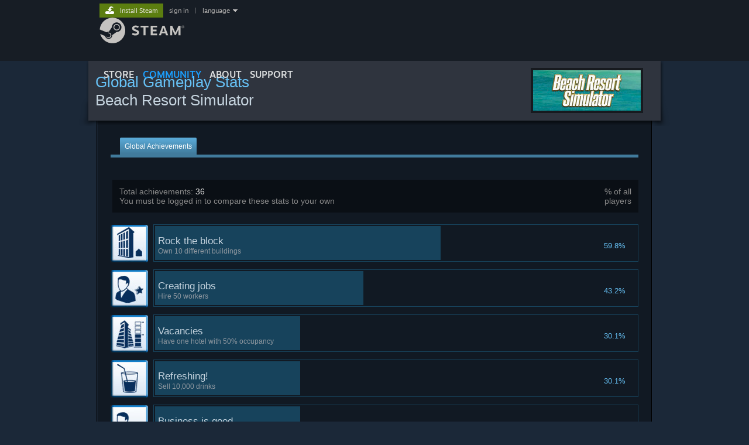

--- FILE ---
content_type: text/html; charset=UTF-8
request_url: https://steamcommunity.com/stats/331910/achievements
body_size: 8150
content:
<!DOCTYPE html>
<html class=" responsive DesktopUI" lang="en"  >
<head>
	<meta http-equiv="Content-Type" content="text/html; charset=UTF-8">
			<meta name="viewport" content="width=device-width,initial-scale=1">
		<meta name="theme-color" content="#171a21">
		<title>Steam Community :: Beach Resort Simulator :: Achievements</title>
	<link rel="shortcut icon" href="/favicon.ico" type="image/x-icon">

	
	
	<link href="https://community.fastly.steamstatic.com/public/shared/css/motiva_sans.css?v=-yZgCk0Nu7kH&amp;l=english&amp;_cdn=fastly" rel="stylesheet" type="text/css">
<link href="https://community.fastly.steamstatic.com/public/shared/css/buttons.css?v=0Ihq-pAoptBq&amp;l=english&amp;_cdn=fastly" rel="stylesheet" type="text/css">
<link href="https://community.fastly.steamstatic.com/public/shared/css/shared_global.css?v=uKH1RcGNHaGr&amp;l=english&amp;_cdn=fastly" rel="stylesheet" type="text/css">
<link href="https://community.fastly.steamstatic.com/public/css/globalv2.css?v=9RV1KkrS040q&amp;l=english&amp;_cdn=fastly" rel="stylesheet" type="text/css">
<link href="https://community.fastly.steamstatic.com/public/css/skin_1/game_achievements.css?v=9jBXDNu_2jJI&amp;l=english&amp;_cdn=fastly" rel="stylesheet" type="text/css">
<link href="https://community.fastly.steamstatic.com/public/css/skin_1/profilev2.css?v=-fVuSwVjP_Fu&amp;l=english&amp;_cdn=fastly" rel="stylesheet" type="text/css">
<link href="https://community.fastly.steamstatic.com/public/shared/css/shared_responsive.css?v=KWbVpwRCHuVv&amp;l=english&amp;_cdn=fastly" rel="stylesheet" type="text/css">
<link href="https://community.fastly.steamstatic.com/public/css/skin_1/header.css?v=EM4kCu67DNda&amp;l=english&amp;_cdn=fastly" rel="stylesheet" type="text/css">
<script type="text/javascript">
	var __PrototypePreserve=[];
	__PrototypePreserve[0] = Array.from;
	__PrototypePreserve[1] = Array.prototype.filter;
	__PrototypePreserve[2] = Array.prototype.flatMap;
	__PrototypePreserve[3] = Array.prototype.find;
	__PrototypePreserve[4] = Array.prototype.some;
	__PrototypePreserve[5] = Function.prototype.bind;
	__PrototypePreserve[6] = HTMLElement.prototype.scrollTo;
</script>
<script type="text/javascript" src="https://community.fastly.steamstatic.com/public/javascript/prototype-1.7.js?v=npJElBnrEO6W&amp;l=english&amp;_cdn=fastly"></script>
<script type="text/javascript">
	Array.from = __PrototypePreserve[0] || Array.from;
	Array.prototype.filter = __PrototypePreserve[1] || Array.prototype.filter;
	Array.prototype.flatMap = __PrototypePreserve[2] || Array.prototype.flatMap;
	Array.prototype.find = __PrototypePreserve[3] || Array.prototype.find;
	Array.prototype.some = __PrototypePreserve[4] || Array.prototype.some;
	Function.prototype.bind = __PrototypePreserve[5] || Function.prototype.bind;
	HTMLElement.prototype.scrollTo = __PrototypePreserve[6] || HTMLElement.prototype.scrollTo;
</script>
<script type="text/javascript">
	var __ScriptaculousPreserve=[];
	__ScriptaculousPreserve[0] = Array.from;
	__ScriptaculousPreserve[1] = Function.prototype.bind;
	__ScriptaculousPreserve[2] = HTMLElement.prototype.scrollTo;
</script>
<script type="text/javascript" src="https://community.fastly.steamstatic.com/public/javascript/scriptaculous/_combined.js?v=pbdAKOcDIgbC&amp;l=english&amp;_cdn=fastly&amp;load=effects,controls,slider,dragdrop"></script>
<script type="text/javascript">
	Array.from = __ScriptaculousPreserve[0] || Array.from;
	Function.prototype.bind = __ScriptaculousPreserve[1] || Function.prototype.bind;
	HTMLElement.prototype.scrollTo = __ScriptaculousPreserve[2] || HTMLElement.prototype.scrollTo;
delete String['__parseStyleElement'];  Prototype.Browser.WebKit = true;</script>
<script type="text/javascript">VALVE_PUBLIC_PATH = "https:\/\/community.fastly.steamstatic.com\/public\/";</script><script type="text/javascript" src="https://community.fastly.steamstatic.com/public/javascript/global.js?v=cMt-H-zOgNUp&amp;l=english&amp;_cdn=fastly"></script>
<script type="text/javascript" src="https://community.fastly.steamstatic.com/public/javascript/jquery-1.11.1.min.js?v=gQHVlrK4-jX-&amp;l=english&amp;_cdn=fastly"></script>
<script type="text/javascript" src="https://community.fastly.steamstatic.com/public/shared/javascript/tooltip.js?v=LZHsOVauqTrm&amp;l=english&amp;_cdn=fastly"></script>
<script type="text/javascript" src="https://community.fastly.steamstatic.com/public/shared/javascript/shared_global.js?v=84qavQoecqcM&amp;l=english&amp;_cdn=fastly"></script>
<script type="text/javascript" src="https://community.fastly.steamstatic.com/public/shared/javascript/auth_refresh.js?v=w6QbwI-5-j2S&amp;l=english&amp;_cdn=fastly"></script>
<script type="text/javascript">Object.seal && [ Object, Array, String, Number ].map( function( builtin ) { Object.seal( builtin.prototype ); } );</script><script type="text/javascript">$J = jQuery.noConflict();
if ( typeof JSON != 'object' || !JSON.stringify || !JSON.parse ) { document.write( "<scr" + "ipt type=\"text\/javascript\" src=\"https:\/\/community.fastly.steamstatic.com\/public\/javascript\/json2.js?v=54NKNglvGTO8&amp;l=english&amp;_cdn=fastly\"><\/script>\n" ); };
</script>
		<script type="text/javascript">
			document.addEventListener('DOMContentLoaded', function(event) {
				SetupTooltips( { tooltipCSSClass: 'community_tooltip'} );
		});
		</script><script type="text/javascript" src="https://community.fastly.steamstatic.com/public/shared/javascript/shared_responsive_adapter.js?v=e6xwLWkl6YbR&amp;l=english&amp;_cdn=fastly"></script>

						<meta name="twitter:card" content="summary_large_image">
			
	<meta name="twitter:site" content="@steam" />

						<meta property="og:title" content="Steam Community :: Beach Resort Simulator :: Achievements">
					<meta property="twitter:title" content="Steam Community :: Beach Resort Simulator :: Achievements">
					<meta property="og:type" content="website">
					<meta property="fb:app_id" content="105386699540688">
			
	
			<link rel="image_src" href="https://community.fastly.steamstatic.com/public/shared/images/responsive/steam_share_image.jpg">
		<meta property="og:image" content="https://community.fastly.steamstatic.com/public/shared/images/responsive/steam_share_image.jpg">
		<meta name="twitter:image" content="https://community.fastly.steamstatic.com/public/shared/images/responsive/steam_share_image.jpg" />
					<meta property="og:image:secure" content="https://community.fastly.steamstatic.com/public/shared/images/responsive/steam_share_image.jpg">
				
	
	
	
	
	</head>
<body class="flat_page migrated_profile_page responsive_page ">


<div class="responsive_page_frame with_header">
						<div role="navigation" class="responsive_page_menu_ctn mainmenu" aria-label="Mobile Menu">
				<div class="responsive_page_menu"  id="responsive_page_menu">
										<div class="mainmenu_contents">
						<div class="mainmenu_contents_items">
															<a class="menuitem" href="https://steamcommunity.com/login/home/?goto=stats%2F331910%2Fachievements">
									Sign in								</a>
															<a class="menuitem supernav" href="https://store.steampowered.com/" data-tooltip-type="selector" data-tooltip-content=".submenu_Store">
				Store			</a>
			<div class="submenu_Store" style="display: none;" data-submenuid="Store">
														<a class="submenuitem" href="https://store.steampowered.com/">
						Home											</a>
														<a class="submenuitem" href="https://store.steampowered.com/explore/">
						Discovery Queue											</a>
														<a class="submenuitem" href="https://steamcommunity.com/my/wishlist/">
						Wishlist											</a>
														<a class="submenuitem" href="https://store.steampowered.com/points/shop/">
						Points Shop											</a>
														<a class="submenuitem" href="https://store.steampowered.com/news/">
						News											</a>
														<a class="submenuitem" href="https://store.steampowered.com/stats/">
						Charts											</a>
							</div>
										<a class="menuitem supernav supernav_active" href="https://steamcommunity.com/" data-tooltip-type="selector" data-tooltip-content=".submenu_Community">
				Community			</a>
			<div class="submenu_Community" style="display: none;" data-submenuid="Community">
														<a class="submenuitem" href="https://steamcommunity.com/">
						Home											</a>
														<a class="submenuitem" href="https://steamcommunity.com/discussions/">
						Discussions											</a>
														<a class="submenuitem" href="https://steamcommunity.com/workshop/">
						Workshop											</a>
														<a class="submenuitem" href="https://steamcommunity.com/market/">
						Market											</a>
														<a class="submenuitem" href="https://steamcommunity.com/?subsection=broadcasts">
						Broadcasts											</a>
							</div>
										<a class="menuitem " href="https://store.steampowered.com/about/">
				About			</a>
										<a class="menuitem " href="https://help.steampowered.com/en/">
				Support			</a>
			
							<div class="minor_menu_items">
																								<div class="menuitem change_language_action">
									Change language								</div>
																																	<a class="menuitem" href="https://store.steampowered.com/mobile" target="_blank" rel="noreferrer">Get the Steam Mobile App</a>
																									<div class="menuitem" role="link" onclick="Responsive_RequestDesktopView();">
										View desktop website									</div>
															</div>
						</div>
						<div class="mainmenu_footer_spacer  "></div>
						<div class="mainmenu_footer">
															<div class="mainmenu_footer_logo"><img src="https://community.fastly.steamstatic.com/public/shared/images/responsive/footerLogo_valve_new.png"></div>
								© Valve Corporation. All rights reserved. All trademarks are property of their respective owners in the US and other countries.								<span class="mainmenu_valve_links">
									<a href="https://store.steampowered.com/privacy_agreement/" target="_blank">Privacy Policy</a>
									&nbsp;| &nbsp;<a href="http://www.valvesoftware.com/legal.htm" target="_blank">Legal</a>
									&nbsp;| &nbsp;<a href="https://help.steampowered.com/faqs/view/10BB-D27A-6378-4436" target="_blank">Accessibility</a>
									&nbsp;| &nbsp;<a href="https://store.steampowered.com/subscriber_agreement/" target="_blank">Steam Subscriber Agreement</a>
									&nbsp;| &nbsp;<a href="https://store.steampowered.com/steam_refunds/" target="_blank">Refunds</a>
									&nbsp;| &nbsp;<a href="https://store.steampowered.com/account/cookiepreferences/" target="_blank">Cookies</a>
								</span>
													</div>
					</div>
									</div>
			</div>
		
		<div class="responsive_local_menu_tab"></div>

		<div class="responsive_page_menu_ctn localmenu">
			<div class="responsive_page_menu"  id="responsive_page_local_menu" data-panel="{&quot;onOptionsActionDescription&quot;:&quot;#filter_toggle&quot;,&quot;onOptionsButton&quot;:&quot;Responsive_ToggleLocalMenu()&quot;,&quot;onCancelButton&quot;:&quot;Responsive_ToggleLocalMenu()&quot;}">
				<div class="localmenu_content" data-panel="{&quot;maintainY&quot;:true,&quot;bFocusRingRoot&quot;:true,&quot;flow-children&quot;:&quot;column&quot;}">
				</div>
			</div>
		</div>



					<div class="responsive_header">
				<div class="responsive_header_content">
					<div id="responsive_menu_logo">
						<img src="https://community.fastly.steamstatic.com/public/shared/images/responsive/header_menu_hamburger.png" height="100%">
											</div>
					<div class="responsive_header_logo">
						<a href="https://store.steampowered.com/">
															<img src="https://community.fastly.steamstatic.com/public/shared/images/responsive/header_logo.png" height="36" border="0" alt="STEAM">
													</a>
					</div>
									</div>
			</div>
		
		<div class="responsive_page_content_overlay">

		</div>

		<div class="responsive_fixonscroll_ctn nonresponsive_hidden ">
		</div>
	
	<div class="responsive_page_content">

		<div role="banner" id="global_header" data-panel="{&quot;flow-children&quot;:&quot;row&quot;}">
	<div class="content">
		<div class="logo">
			<span id="logo_holder">
									<a href="https://store.steampowered.com/" aria-label="Link to the Steam Homepage">
						<img src="https://community.fastly.steamstatic.com/public/shared/images/header/logo_steam.svg?t=962016" width="176" height="44" alt="Link to the Steam Homepage">
					</a>
							</span>
		</div>

			<div role="navigation" class="supernav_container" aria-label="Global Menu">
								<a class="menuitem supernav" href="https://store.steampowered.com/" data-tooltip-type="selector" data-tooltip-content=".submenu_Store">
				STORE			</a>
			<div class="submenu_Store" style="display: none;" data-submenuid="Store">
														<a class="submenuitem" href="https://store.steampowered.com/">
						Home											</a>
														<a class="submenuitem" href="https://store.steampowered.com/explore/">
						Discovery Queue											</a>
														<a class="submenuitem" href="https://steamcommunity.com/my/wishlist/">
						Wishlist											</a>
														<a class="submenuitem" href="https://store.steampowered.com/points/shop/">
						Points Shop											</a>
														<a class="submenuitem" href="https://store.steampowered.com/news/">
						News											</a>
														<a class="submenuitem" href="https://store.steampowered.com/stats/">
						Charts											</a>
							</div>
										<a class="menuitem supernav supernav_active" href="https://steamcommunity.com/" data-tooltip-type="selector" data-tooltip-content=".submenu_Community">
				COMMUNITY			</a>
			<div class="submenu_Community" style="display: none;" data-submenuid="Community">
														<a class="submenuitem" href="https://steamcommunity.com/">
						Home											</a>
														<a class="submenuitem" href="https://steamcommunity.com/discussions/">
						Discussions											</a>
														<a class="submenuitem" href="https://steamcommunity.com/workshop/">
						Workshop											</a>
														<a class="submenuitem" href="https://steamcommunity.com/market/">
						Market											</a>
														<a class="submenuitem" href="https://steamcommunity.com/?subsection=broadcasts">
						Broadcasts											</a>
							</div>
										<a class="menuitem " href="https://store.steampowered.com/about/">
				About			</a>
										<a class="menuitem " href="https://help.steampowered.com/en/">
				SUPPORT			</a>
				</div>
	<script type="text/javascript">
		jQuery(function($) {
			$('#global_header .supernav').v_tooltip({'location':'bottom', 'destroyWhenDone': false, 'tooltipClass': 'supernav_content', 'offsetY':-6, 'offsetX': 1, 'horizontalSnap': 4, 'tooltipParent': '#global_header .supernav_container', 'correctForScreenSize': false});
		});
	</script>

		<div id="global_actions">
			<div role="navigation" id="global_action_menu" aria-label="Account Menu">
									<a class="header_installsteam_btn header_installsteam_btn_green" href="https://store.steampowered.com/about/">
						<div class="header_installsteam_btn_content">
							Install Steam						</div>
					</a>
				
				
									<a class="global_action_link" href="https://steamcommunity.com/login/home/?goto=stats%2F331910%2Fachievements">sign in</a>
											&nbsp;|&nbsp;
						<span class="pulldown global_action_link" id="language_pulldown" onclick="ShowMenu( this, 'language_dropdown', 'right' );">language</span>
						<div class="popup_block_new" id="language_dropdown" style="display: none;">
							<div class="popup_body popup_menu">
																																					<a class="popup_menu_item tight" href="?l=schinese" onclick="ChangeLanguage( 'schinese' ); return false;">简体中文 (Simplified Chinese)</a>
																													<a class="popup_menu_item tight" href="?l=tchinese" onclick="ChangeLanguage( 'tchinese' ); return false;">繁體中文 (Traditional Chinese)</a>
																													<a class="popup_menu_item tight" href="?l=japanese" onclick="ChangeLanguage( 'japanese' ); return false;">日本語 (Japanese)</a>
																													<a class="popup_menu_item tight" href="?l=koreana" onclick="ChangeLanguage( 'koreana' ); return false;">한국어 (Korean)</a>
																													<a class="popup_menu_item tight" href="?l=thai" onclick="ChangeLanguage( 'thai' ); return false;">ไทย (Thai)</a>
																													<a class="popup_menu_item tight" href="?l=bulgarian" onclick="ChangeLanguage( 'bulgarian' ); return false;">Български (Bulgarian)</a>
																													<a class="popup_menu_item tight" href="?l=czech" onclick="ChangeLanguage( 'czech' ); return false;">Čeština (Czech)</a>
																													<a class="popup_menu_item tight" href="?l=danish" onclick="ChangeLanguage( 'danish' ); return false;">Dansk (Danish)</a>
																													<a class="popup_menu_item tight" href="?l=german" onclick="ChangeLanguage( 'german' ); return false;">Deutsch (German)</a>
																																							<a class="popup_menu_item tight" href="?l=spanish" onclick="ChangeLanguage( 'spanish' ); return false;">Español - España (Spanish - Spain)</a>
																													<a class="popup_menu_item tight" href="?l=latam" onclick="ChangeLanguage( 'latam' ); return false;">Español - Latinoamérica (Spanish - Latin America)</a>
																													<a class="popup_menu_item tight" href="?l=greek" onclick="ChangeLanguage( 'greek' ); return false;">Ελληνικά (Greek)</a>
																													<a class="popup_menu_item tight" href="?l=french" onclick="ChangeLanguage( 'french' ); return false;">Français (French)</a>
																													<a class="popup_menu_item tight" href="?l=italian" onclick="ChangeLanguage( 'italian' ); return false;">Italiano (Italian)</a>
																													<a class="popup_menu_item tight" href="?l=indonesian" onclick="ChangeLanguage( 'indonesian' ); return false;">Bahasa Indonesia (Indonesian)</a>
																													<a class="popup_menu_item tight" href="?l=hungarian" onclick="ChangeLanguage( 'hungarian' ); return false;">Magyar (Hungarian)</a>
																													<a class="popup_menu_item tight" href="?l=dutch" onclick="ChangeLanguage( 'dutch' ); return false;">Nederlands (Dutch)</a>
																													<a class="popup_menu_item tight" href="?l=norwegian" onclick="ChangeLanguage( 'norwegian' ); return false;">Norsk (Norwegian)</a>
																													<a class="popup_menu_item tight" href="?l=polish" onclick="ChangeLanguage( 'polish' ); return false;">Polski (Polish)</a>
																													<a class="popup_menu_item tight" href="?l=portuguese" onclick="ChangeLanguage( 'portuguese' ); return false;">Português (Portuguese - Portugal)</a>
																													<a class="popup_menu_item tight" href="?l=brazilian" onclick="ChangeLanguage( 'brazilian' ); return false;">Português - Brasil (Portuguese - Brazil)</a>
																													<a class="popup_menu_item tight" href="?l=romanian" onclick="ChangeLanguage( 'romanian' ); return false;">Română (Romanian)</a>
																													<a class="popup_menu_item tight" href="?l=russian" onclick="ChangeLanguage( 'russian' ); return false;">Русский (Russian)</a>
																													<a class="popup_menu_item tight" href="?l=finnish" onclick="ChangeLanguage( 'finnish' ); return false;">Suomi (Finnish)</a>
																													<a class="popup_menu_item tight" href="?l=swedish" onclick="ChangeLanguage( 'swedish' ); return false;">Svenska (Swedish)</a>
																													<a class="popup_menu_item tight" href="?l=turkish" onclick="ChangeLanguage( 'turkish' ); return false;">Türkçe (Turkish)</a>
																													<a class="popup_menu_item tight" href="?l=vietnamese" onclick="ChangeLanguage( 'vietnamese' ); return false;">Tiếng Việt (Vietnamese)</a>
																													<a class="popup_menu_item tight" href="?l=ukrainian" onclick="ChangeLanguage( 'ukrainian' ); return false;">Українська (Ukrainian)</a>
																									<a class="popup_menu_item tight" href="https://www.valvesoftware.com/en/contact?contact-person=Translation%20Team%20Feedback" target="_blank">Report a translation problem</a>
							</div>
						</div>
												</div>
					</div>
			</div>
</div>
<script type="text/javascript">
	g_sessionID = "5d0eae6d3cb5eb945de91445";
	g_steamID = false;
	g_strLanguage = "english";
	g_SNR = '2_gamestatsoverview_achievements_';
	g_bAllowAppImpressions = true;
		g_ContentDescriptorPreferences = [1,3,4];

	

	// We always want to have the timezone cookie set for PHP to use
	setTimezoneCookies();

	$J( function() {

		InitMiniprofileHovers(( 'https%3A%2F%2Fsteamcommunity.com' ));
		InitEmoticonHovers();
		ApplyAdultContentPreferences();
	});

	$J( function() { InitEconomyHovers( "https:\/\/community.fastly.steamstatic.com\/public\/css\/skin_1\/economy.css?v=rbw2FTiaLS06&l=english&_cdn=fastly", "https:\/\/community.fastly.steamstatic.com\/public\/javascript\/economy_common.js?v=3TZBCEPvtfTo&l=english&_cdn=fastly", "https:\/\/community.fastly.steamstatic.com\/public\/javascript\/economy.js?v=55iGPfqTxuQB&l=english&_cdn=fastly" );});</script>

		<div role="main" class="responsive_page_template_content" id="responsive_page_template_content" data-panel="{&quot;autoFocus&quot;:true}" >

			<div class="pagecontent no_header profile_subpage_column">

	<div class="profile_small_header_bg">
		<div class="profile_small_header_texture">
			<div>
				<h2>Global Gameplay Stats</h2>
				<h1>Beach Resort Simulator</h1>
			</div>

			<div class="profile_small_header_additional">
				<div class="gameLogo">		<a href="https://steamcommunity.com/app/331910"><img src="https://shared.fastly.steamstatic.com/store_item_assets/steam/apps/331910/capsule_184x69.jpg?t=1584982928"></a></div>			</div>
		</div>
	</div>


	<!-- main body -->
	<div id="BG_bottom" class="maincontent">
		<div id="mainContents">
			<div id="tabs">
				<div class="tab" id="achievementsTabOn">
					<div class="tabOn">Global Achievements</div>
				</div>
											</div>
			<div id="subtabs">&nbsp;</div>

			
			<div id="headerContent">
				<div id="headerContentRight">% of all<br />players</div>
				<div id="headerContentLeft">
											Total achievements:
							<span class="wt">36</span>
										<br />

											You must be logged in to compare these stats to your own									</div>
			</div>

							<div class="achieveRow ">
					<div class="achieveImgHolder">
						<img src="https://cdn.fastly.steamstatic.com/steamcommunity/public/images/apps/331910/3e0bb394ec11643828d220f23e2ddedc11ab2c08.jpg" width="64" height="64" border="0" />
					</div>
										<div class="achieveTxtHolder">
						<div class="achieveFill" style="width: 59%">
						</div>
						<div class="achievePercent">59.8%</div>
						<div class="achieveTxt">
							<h3>Rock the block</h3>
							<h5>Own 10 different buildings</h5>
						</div>
					</div>
					<div style="clear: both;"></div>
				</div>
							<div class="achieveRow ">
					<div class="achieveImgHolder">
						<img src="https://cdn.fastly.steamstatic.com/steamcommunity/public/images/apps/331910/db1e092d08aec01a9d84b0d3922347ee1f1adbb5.jpg" width="64" height="64" border="0" />
					</div>
										<div class="achieveTxtHolder">
						<div class="achieveFill" style="width: 43%">
						</div>
						<div class="achievePercent">43.2%</div>
						<div class="achieveTxt">
							<h3>Creating jobs</h3>
							<h5>Hire 50 workers</h5>
						</div>
					</div>
					<div style="clear: both;"></div>
				</div>
							<div class="achieveRow ">
					<div class="achieveImgHolder">
						<img src="https://cdn.fastly.steamstatic.com/steamcommunity/public/images/apps/331910/7b9ff1949bd99c5e1dc76d6ff5da1d370f20661b.jpg" width="64" height="64" border="0" />
					</div>
										<div class="achieveTxtHolder">
						<div class="achieveFill" style="width: 30%">
						</div>
						<div class="achievePercent">30.1%</div>
						<div class="achieveTxt">
							<h3>Vacancies</h3>
							<h5>Have one hotel with 50% occupancy</h5>
						</div>
					</div>
					<div style="clear: both;"></div>
				</div>
							<div class="achieveRow ">
					<div class="achieveImgHolder">
						<img src="https://cdn.fastly.steamstatic.com/steamcommunity/public/images/apps/331910/812cbdd6230f15af1aa97f5b26f17c1fbe52318d.jpg" width="64" height="64" border="0" />
					</div>
										<div class="achieveTxtHolder">
						<div class="achieveFill" style="width: 30%">
						</div>
						<div class="achievePercent">30.1%</div>
						<div class="achieveTxt">
							<h3>Refreshing!</h3>
							<h5>Sell 10,000 drinks</h5>
						</div>
					</div>
					<div style="clear: both;"></div>
				</div>
							<div class="achieveRow ">
					<div class="achieveImgHolder">
						<img src="https://cdn.fastly.steamstatic.com/steamcommunity/public/images/apps/331910/fa8ade40ed9fcba597be1e6fcb64209e1ef31342.jpg" width="64" height="64" border="0" />
					</div>
										<div class="achieveTxtHolder">
						<div class="achieveFill" style="width: 30%">
						</div>
						<div class="achievePercent">30.0%</div>
						<div class="achieveTxt">
							<h3>Business is good</h3>
							<h5>Accommodate 1,000 tourists</h5>
						</div>
					</div>
					<div style="clear: both;"></div>
				</div>
							<div class="achieveRow ">
					<div class="achieveImgHolder">
						<img src="https://cdn.fastly.steamstatic.com/steamcommunity/public/images/apps/331910/cacd0ffec14d93a24db5bdae680f723fad3dae2c.jpg" width="64" height="64" border="0" />
					</div>
										<div class="achieveTxtHolder">
						<div class="achieveFill" style="width: 26%">
						</div>
						<div class="achievePercent">26.4%</div>
						<div class="achieveTxt">
							<h3>Expand</h3>
							<h5>Own beach buildings on 3 beaches</h5>
						</div>
					</div>
					<div style="clear: both;"></div>
				</div>
							<div class="achieveRow ">
					<div class="achieveImgHolder">
						<img src="https://cdn.fastly.steamstatic.com/steamcommunity/public/images/apps/331910/15d7cf42ab0061e9837a919e061e9eb26ea02329.jpg" width="64" height="64" border="0" />
					</div>
										<div class="achieveTxtHolder">
						<div class="achieveFill" style="width: 23%">
						</div>
						<div class="achievePercent">23.5%</div>
						<div class="achieveTxt">
							<h3>Self-made man</h3>
							<h5>Play without loans for 6 months</h5>
						</div>
					</div>
					<div style="clear: both;"></div>
				</div>
							<div class="achieveRow ">
					<div class="achieveImgHolder">
						<img src="https://cdn.fastly.steamstatic.com/steamcommunity/public/images/apps/331910/f1a17cc1d909f71b497d9cdc9d25345e96f596f2.jpg" width="64" height="64" border="0" />
					</div>
										<div class="achieveTxtHolder">
						<div class="achieveFill" style="width: 23%">
						</div>
						<div class="achievePercent">23.4%</div>
						<div class="achieveTxt">
							<h3>Millionaire</h3>
							<h5>Have 1,000,000 on your account</h5>
						</div>
					</div>
					<div style="clear: both;"></div>
				</div>
							<div class="achieveRow ">
					<div class="achieveImgHolder">
						<img src="https://cdn.fastly.steamstatic.com/steamcommunity/public/images/apps/331910/0354976d402b4da91dc4ebff1949f00adc2ac17c.jpg" width="64" height="64" border="0" />
					</div>
										<div class="achieveTxtHolder">
						<div class="achieveFill" style="width: 23%">
						</div>
						<div class="achievePercent">23.1%</div>
						<div class="achieveTxt">
							<h3>All good in the hood</h3>
							<h5>Own 30 different buildings</h5>
						</div>
					</div>
					<div style="clear: both;"></div>
				</div>
							<div class="achieveRow ">
					<div class="achieveImgHolder">
						<img src="https://cdn.fastly.steamstatic.com/steamcommunity/public/images/apps/331910/744cbdc9d4c1e35ef23b9b50a7a439eefe2ce161.jpg" width="64" height="64" border="0" />
					</div>
										<div class="achieveTxtHolder">
						<div class="achieveFill" style="width: 20%">
						</div>
						<div class="achievePercent">20.2%</div>
						<div class="achieveTxt">
							<h3>Booming nightlife</h3>
							<h5>Sell 5,000 nightclub tickets</h5>
						</div>
					</div>
					<div style="clear: both;"></div>
				</div>
							<div class="achieveRow ">
					<div class="achieveImgHolder">
						<img src="https://cdn.fastly.steamstatic.com/steamcommunity/public/images/apps/331910/9e9a585a846d75c752aa2b29615ec1e438c3e167.jpg" width="64" height="64" border="0" />
					</div>
										<div class="achieveTxtHolder">
						<div class="achieveFill" style="width: 20%">
						</div>
						<div class="achievePercent">20.1%</div>
						<div class="achieveTxt">
							<h3>Power! Unlimited power!</h3>
							<h5>Supply 1,000 electricity</h5>
						</div>
					</div>
					<div style="clear: both;"></div>
				</div>
							<div class="achieveRow ">
					<div class="achieveImgHolder">
						<img src="https://cdn.fastly.steamstatic.com/steamcommunity/public/images/apps/331910/ec6f28b2d401e10bd05a27f5804d5ca7142688f8.jpg" width="64" height="64" border="0" />
					</div>
										<div class="achieveTxtHolder">
						<div class="achieveFill" style="width: 18%">
						</div>
						<div class="achievePercent">18.5%</div>
						<div class="achieveTxt">
							<h3>Big employer</h3>
							<h5>Hire 200 workers</h5>
						</div>
					</div>
					<div style="clear: both;"></div>
				</div>
							<div class="achieveRow ">
					<div class="achieveImgHolder">
						<img src="https://cdn.fastly.steamstatic.com/steamcommunity/public/images/apps/331910/601551391cd49c456ebbfa561ac632dc2175c2c0.jpg" width="64" height="64" border="0" />
					</div>
										<div class="achieveTxtHolder">
						<div class="achieveFill" style="width: 18%">
						</div>
						<div class="achievePercent">18.4%</div>
						<div class="achieveTxt">
							<h3>Get it while it's hot!</h3>
							<h5>Sell 100,000 meals</h5>
						</div>
					</div>
					<div style="clear: both;"></div>
				</div>
							<div class="achieveRow ">
					<div class="achieveImgHolder">
						<img src="https://cdn.fastly.steamstatic.com/steamcommunity/public/images/apps/331910/5281e4ff20efc49d25454fbd7c225de7a7c865c3.jpg" width="64" height="64" border="0" />
					</div>
										<div class="achieveTxtHolder">
						<div class="achieveFill" style="width: 15%">
						</div>
						<div class="achievePercent">15.3%</div>
						<div class="achieveTxt">
							<h3>Not on my watch!</h3>
							<h5>Play without a drowning for 60 days after level 4</h5>
						</div>
					</div>
					<div style="clear: both;"></div>
				</div>
							<div class="achieveRow ">
					<div class="achieveImgHolder">
						<img src="https://cdn.fastly.steamstatic.com/steamcommunity/public/images/apps/331910/95a81d240f42bfd454e5d5315307fa41852a87b7.jpg" width="64" height="64" border="0" />
					</div>
										<div class="achieveTxtHolder">
						<div class="achieveFill" style="width: 10%">
						</div>
						<div class="achievePercent">10.8%</div>
						<div class="achieveTxt">
							<h3>No vacancies</h3>
							<h5>Have one hotel with 100% occupancy</h5>
						</div>
					</div>
					<div style="clear: both;"></div>
				</div>
							<div class="achieveRow ">
					<div class="achieveImgHolder">
						<img src="https://cdn.fastly.steamstatic.com/steamcommunity/public/images/apps/331910/78ddcf92cd95525f3537fa53f87bc90ec64d63c8.jpg" width="64" height="64" border="0" />
					</div>
										<div class="achieveTxtHolder">
						<div class="achieveFill" style="width: 10%">
						</div>
						<div class="achievePercent">10.1%</div>
						<div class="achieveTxt">
							<h3>I scream, you scream, we all scream</h3>
							<h5>Sell 10,000 ice creams</h5>
						</div>
					</div>
					<div style="clear: both;"></div>
				</div>
							<div class="achieveRow ">
					<div class="achieveImgHolder">
						<img src="https://cdn.fastly.steamstatic.com/steamcommunity/public/images/apps/331910/326fbd088729377c51971a22649b8bb09f9dfaf8.jpg" width="64" height="64" border="0" />
					</div>
										<div class="achieveTxtHolder">
						<div class="achieveFill" style="width: 8%">
						</div>
						<div class="achievePercent">8.6%</div>
						<div class="achieveTxt">
							<h3>H2OOO</h3>
							<h5>Supply 2,000 water</h5>
						</div>
					</div>
					<div style="clear: both;"></div>
				</div>
							<div class="achieveRow ">
					<div class="achieveImgHolder">
						<img src="https://cdn.fastly.steamstatic.com/steamcommunity/public/images/apps/331910/c3c2b7f02a4ff43c51331d38db6617d41640ac61.jpg" width="64" height="64" border="0" />
					</div>
										<div class="achieveTxtHolder">
						<div class="achieveFill" style="width: 5%">
						</div>
						<div class="achievePercent">5.3%</div>
						<div class="achieveTxt">
							<h3>All over the place</h3>
							<h5>Own beach buildings on 12 beaches</h5>
						</div>
					</div>
					<div style="clear: both;"></div>
				</div>
							<div class="achieveRow ">
					<div class="achieveImgHolder">
						<img src="https://cdn.fastly.steamstatic.com/steamcommunity/public/images/apps/331910/0bb02423d7c5da07fb2c84d504e31e7565ebf06f.jpg" width="64" height="64" border="0" />
					</div>
										<div class="achieveTxtHolder">
						<div class="achieveFill" style="width: 4%">
						</div>
						<div class="achievePercent">4.5%</div>
						<div class="achieveTxt">
							<h3>It's over 9000!</h3>
							<h5>Accommodate 10,000 tourists</h5>
						</div>
					</div>
					<div style="clear: both;"></div>
				</div>
							<div class="achieveRow ">
					<div class="achieveImgHolder">
						<img src="https://cdn.fastly.steamstatic.com/steamcommunity/public/images/apps/331910/5df4673fa2d168081971797d3bce6fa91872275b.jpg" width="64" height="64" border="0" />
					</div>
										<div class="achieveTxtHolder">
						<div class="achieveFill" style="width: 4%">
						</div>
						<div class="achievePercent">4.3%</div>
						<div class="achieveTxt">
							<h3>Multimillionaire</h3>
							<h5>Have 10,000,000 on your account</h5>
						</div>
					</div>
					<div style="clear: both;"></div>
				</div>
							<div class="achieveRow ">
					<div class="achieveImgHolder">
						<img src="https://cdn.fastly.steamstatic.com/steamcommunity/public/images/apps/331910/00908d3837f9a66640f5623a861f904d25a9eccb.jpg" width="64" height="64" border="0" />
					</div>
										<div class="achieveTxtHolder">
						<div class="achieveFill" style="width: 4%">
						</div>
						<div class="achievePercent">4.2%</div>
						<div class="achieveTxt">
							<h3>Pedal boat wizard</h3>
							<h5>Rent 1,000 pedal boats</h5>
						</div>
					</div>
					<div style="clear: both;"></div>
				</div>
							<div class="achieveRow ">
					<div class="achieveImgHolder">
						<img src="https://cdn.fastly.steamstatic.com/steamcommunity/public/images/apps/331910/fa6b654e06602c2095f001fc39c3e2a59fff9382.jpg" width="64" height="64" border="0" />
					</div>
										<div class="achieveTxtHolder">
						<div class="achieveFill" style="width: 4%">
						</div>
						<div class="achievePercent">4.1%</div>
						<div class="achieveTxt">
							<h3>Bungalord</h3>
							<h5>Own 100 bungalows</h5>
						</div>
					</div>
					<div style="clear: both;"></div>
				</div>
							<div class="achieveRow ">
					<div class="achieveImgHolder">
						<img src="https://cdn.fastly.steamstatic.com/steamcommunity/public/images/apps/331910/f7d764bc5d49d95a458120e11cd00db5162a875d.jpg" width="64" height="64" border="0" />
					</div>
										<div class="achieveTxtHolder">
						<div class="achieveFill" style="width: 3%">
						</div>
						<div class="achievePercent">3.4%</div>
						<div class="achieveTxt">
							<h3>Hotel master</h3>
							<h5>Own 30 hotels</h5>
						</div>
					</div>
					<div style="clear: both;"></div>
				</div>
							<div class="achieveRow ">
					<div class="achieveImgHolder">
						<img src="https://cdn.fastly.steamstatic.com/steamcommunity/public/images/apps/331910/eac5f95f888ae81f3515526101f521ced394a483.jpg" width="64" height="64" border="0" />
					</div>
										<div class="achieveTxtHolder">
						<div class="achieveFill" style="width: 3%">
						</div>
						<div class="achievePercent">3.0%</div>
						<div class="achieveTxt">
							<h3>Landlord</h3>
							<h5>Own 80 apartments</h5>
						</div>
					</div>
					<div style="clear: both;"></div>
				</div>
							<div class="achieveRow ">
					<div class="achieveImgHolder">
						<img src="https://cdn.fastly.steamstatic.com/steamcommunity/public/images/apps/331910/64f5abcffeed27f9f90909d6c474def11172736b.jpg" width="64" height="64" border="0" />
					</div>
										<div class="achieveTxtHolder">
						<div class="achieveFill" style="width: 2%">
						</div>
						<div class="achievePercent">2.5%</div>
						<div class="achieveTxt">
							<h3>It's all legit, too!</h3>
							<h5>Own 10 casinos</h5>
						</div>
					</div>
					<div style="clear: both;"></div>
				</div>
							<div class="achieveRow ">
					<div class="achieveImgHolder">
						<img src="https://cdn.fastly.steamstatic.com/steamcommunity/public/images/apps/331910/3a1f31ca4af5d9c9fce0f9161fa8910b470bfed5.jpg" width="64" height="64" border="0" />
					</div>
										<div class="achieveTxtHolder">
						<div class="achieveFill" style="width: 2%">
						</div>
						<div class="achievePercent">2.5%</div>
						<div class="achieveTxt">
							<h3>Pretty safe</h3>
							<h5>Have overall safety at 50% after level 10</h5>
						</div>
					</div>
					<div style="clear: both;"></div>
				</div>
							<div class="achieveRow ">
					<div class="achieveImgHolder">
						<img src="https://cdn.fastly.steamstatic.com/steamcommunity/public/images/apps/331910/c5061424759e491680564a67c94579de1ddfa722.jpg" width="64" height="64" border="0" />
					</div>
										<div class="achieveTxtHolder">
						<div class="achieveFill" style="width: 2%">
						</div>
						<div class="achievePercent">2.3%</div>
						<div class="achieveTxt">
							<h3>Round and round she goes</h3>
							<h5>Own the &quot;Panorama Wheel&quot; building</h5>
						</div>
					</div>
					<div style="clear: both;"></div>
				</div>
							<div class="achieveRow ">
					<div class="achieveImgHolder">
						<img src="https://cdn.fastly.steamstatic.com/steamcommunity/public/images/apps/331910/51547275a94aa19509ab077ec92d1eb35d1915f2.jpg" width="64" height="64" border="0" />
					</div>
										<div class="achieveTxtHolder">
						<div class="achieveFill" style="width: 1%">
						</div>
						<div class="achievePercent">1.6%</div>
						<div class="achieveTxt">
							<h3>We built this city</h3>
							<h5>Own 80 different buildings</h5>
						</div>
					</div>
					<div style="clear: both;"></div>
				</div>
							<div class="achieveRow ">
					<div class="achieveImgHolder">
						<img src="https://cdn.fastly.steamstatic.com/steamcommunity/public/images/apps/331910/394937631c86f8a611d3e1adcac8ee75d7efb6f7.jpg" width="64" height="64" border="0" />
					</div>
										<div class="achieveTxtHolder">
						<div class="achieveFill" style="width: 1%">
						</div>
						<div class="achievePercent">1.3%</div>
						<div class="achieveTxt">
							<h3>Room for more</h3>
							<h5>Have 100 hotels with 50% occupancy</h5>
						</div>
					</div>
					<div style="clear: both;"></div>
				</div>
							<div class="achieveRow ">
					<div class="achieveImgHolder">
						<img src="https://cdn.fastly.steamstatic.com/steamcommunity/public/images/apps/331910/1e822c17790eda784e1b6e53a26e70372ef90553.jpg" width="64" height="64" border="0" />
					</div>
										<div class="achieveTxtHolder">
						<div class="achieveFill" style="width: 1%">
						</div>
						<div class="achievePercent">1.2%</div>
						<div class="achieveTxt">
							<h3>Living it up</h3>
							<h5>Own the &quot;Island Club&quot; building</h5>
						</div>
					</div>
					<div style="clear: both;"></div>
				</div>
							<div class="achieveRow ">
					<div class="achieveImgHolder">
						<img src="https://cdn.fastly.steamstatic.com/steamcommunity/public/images/apps/331910/1ad13e0cb766af50685046078b21babd075aba9a.jpg" width="64" height="64" border="0" />
					</div>
										<div class="achieveTxtHolder">
						<div class="achieveFill" style="width: 1%">
						</div>
						<div class="achievePercent">1.2%</div>
						<div class="achieveTxt">
							<h3>Place your bets!</h3>
							<h5>Own the &quot;All-in Casino&quot; building</h5>
						</div>
					</div>
					<div style="clear: both;"></div>
				</div>
							<div class="achieveRow ">
					<div class="achieveImgHolder">
						<img src="https://cdn.fastly.steamstatic.com/steamcommunity/public/images/apps/331910/9ca933f687956f203f571a5330eb6b76dd42b683.jpg" width="64" height="64" border="0" />
					</div>
										<div class="achieveTxtHolder">
						<div class="achieveFill" style="width: 1%">
						</div>
						<div class="achievePercent">1.1%</div>
						<div class="achieveTxt">
							<h3>You name it, I got it</h3>
							<h5>Own one building of each type</h5>
						</div>
					</div>
					<div style="clear: both;"></div>
				</div>
							<div class="achieveRow ">
					<div class="achieveImgHolder">
						<img src="https://cdn.fastly.steamstatic.com/steamcommunity/public/images/apps/331910/c21058dbb72014978e6ce77969ada15cd772b344.jpg" width="64" height="64" border="0" />
					</div>
										<div class="achieveTxtHolder">
						<div class="achieveFill" style="width: 1%">
						</div>
						<div class="achievePercent">1.1%</div>
						<div class="achieveTxt">
							<h3>It's the game of kings</h3>
							<h5>Own 5 golf courses</h5>
						</div>
					</div>
					<div style="clear: both;"></div>
				</div>
							<div class="achieveRow ">
					<div class="achieveImgHolder">
						<img src="https://cdn.fastly.steamstatic.com/steamcommunity/public/images/apps/331910/b56ac5cd395f39ce14b1e03e2e48140aa4e99fa4.jpg" width="64" height="64" border="0" />
					</div>
										<div class="achieveTxtHolder">
						<div class="achieveFill" style="width: 1%">
						</div>
						<div class="achievePercent">1.1%</div>
						<div class="achieveTxt">
							<h3>Filling up</h3>
							<h5>Have 100 hotels with 80% occupancy</h5>
						</div>
					</div>
					<div style="clear: both;"></div>
				</div>
							<div class="achieveRow ">
					<div class="achieveImgHolder">
						<img src="https://cdn.fastly.steamstatic.com/steamcommunity/public/images/apps/331910/f6010efaf1af7f5b40b5bb0294e55f012991f554.jpg" width="64" height="64" border="0" />
					</div>
										<div class="achieveTxtHolder">
						<div class="achieveFill" style="width: 1%">
						</div>
						<div class="achievePercent">1.1%</div>
						<div class="achieveTxt">
							<h3>Business is great</h3>
							<h5>Accommodate 100,000 tourists</h5>
						</div>
					</div>
					<div style="clear: both;"></div>
				</div>
							<div class="achieveRow ">
					<div class="achieveImgHolder">
						<img src="https://cdn.fastly.steamstatic.com/steamcommunity/public/images/apps/331910/477d234e708091ba6560b8ea937bd0baaa00bccc.jpg" width="64" height="64" border="0" />
					</div>
										<div class="achieveTxtHolder">
						<div class="achieveFill" style="width: 1%">
						</div>
						<div class="achievePercent">1.0%</div>
						<div class="achieveTxt">
							<h3>This is a classy joint</h3>
							<h5>Have 60% of rich tourists in one hotel</h5>
						</div>
					</div>
					<div style="clear: both;"></div>
				</div>
			
		</div>
	</div>
</div>

		</div>	<!-- responsive_page_legacy_content -->

			<div id="footer_spacer" class=""></div>
	<div id="footer_responsive_optin_spacer"></div>
	<div id="footer">
					<div class="footer_content">
				<span id="footerLogo"><img src="https://community.fastly.steamstatic.com/public/images/skin_1/footerLogo_valve.png?v=1" width="96" height="26" border="0" alt="Valve Logo" /></span>
				<span id="footerText">
					&copy; Valve Corporation. All rights reserved. All trademarks are property of their respective owners in the US and other countries.<br/>Some geospatial data on this website is provided by <a href="https://steamcommunity.com/linkfilter/?u=http%3A%2F%2Fwww.geonames.org" target="_blank" rel=" noopener">geonames.org</a>.					<br>
											<span class="valve_links">
							<a href="http://store.steampowered.com/privacy_agreement/" target="_blank">Privacy Policy</a>
							&nbsp; | &nbsp;<a href="https://store.steampowered.com/legal/" target="_blank">Legal</a>
							&nbsp; | &nbsp;<a href="https://help.steampowered.com/faqs/view/10BB-D27A-6378-4436" target="_blank">Accessibility</a>
							&nbsp;| &nbsp;<a href="http://store.steampowered.com/subscriber_agreement/" target="_blank">Steam Subscriber Agreement</a>
                            &nbsp;| &nbsp;<a href="http://store.steampowered.com/account/cookiepreferences/" target="_blank">Cookies</a>
						</span>
									</span>
			</div>
							<div class="responsive_optin_link">
				<div class="btn_medium btnv6_grey_black" role="link" onclick="Responsive_RequestMobileView()">
					<span>View mobile website</span>
				</div>
			</div>
			</div>
	
	</div>	<!-- responsive_page_content -->

</div>	<!-- responsive_page_frame -->
</body>
</html>